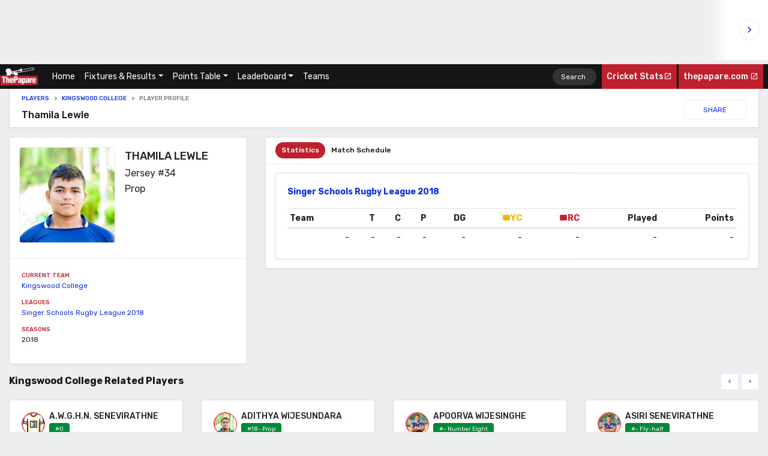

--- FILE ---
content_type: text/html; charset=UTF-8
request_url: https://stats.thepapare.com/rugby/player/thamila-lewle
body_size: 8598
content:
<!doctype html>
<html lang="en">
<head>
    <meta charset="utf-8">
    <meta name="viewport" content="width=device-width, initial-scale=1, shrink-to-fit=no">
    <meta name="description" content="Welcome to ThePapare Rugby Stats Center comprising live sports statistics and records of Schools Rugby, Sri Lanka Rugby and SL Club Rugby.">
    <meta name="keywords" content="live Rugby stats, Rugby stats, live scores, big match scores, school Rugby, sl Rugby, Rugby scores">
    <meta name="author" content="SurfEdge">

    <!-- Site title -->
    <title>Thamila Lewle | ThePapare Stats Center Rugby</title>


       <!-- favicon -->
   <link rel="icon" href="https://stats.thepapare.com/rugby/assets/img/favicon.png?ver=2.0">

  <!-- Font -->
   <link href="https://fonts.googleapis.com/css?family=Rubik:400,500,700" rel="stylesheet">
   <link href="https://cdn.materialdesignicons.com/3.6.95/css/materialdesignicons.min.css" rel="stylesheet">
   

   <!-- Bootstrap core CSS -->
   <link href="https://stats.thepapare.com/rugby/assets/css/vendor/bootstrap/bootstrap.css" rel="stylesheet" crossorigin="anonymous">

   <!-- Animate CSS -->
   <link rel="stylesheet" href="https://cdnjs.cloudflare.com/ajax/libs/animate.css/3.7.0/animate.min.css">

   <!-- Custom styles for this template -->
   <link href="https://stats.thepapare.com/rugby/assets/css/styles.css?v1" rel="stylesheet" crossorigin="anonymous">

   <script async src="//pagead2.googlesyndication.com/pagead/js/adsbygoogle.js"></script>
</head>
<body>
     <!-- <iframe style="margin-bottom: 0px; border: none; width: 1px; min-width: 100%; *width: 100%;" src="http://202.124.184.250/widgets/cric" width="100%" height="90" scrolling="no">Your browser does not support iframes.</iframe>  -->

<iframe style="margin-bottom: 0px; border: none; width: 1px; min-width: 100%; *width: 100%;" 
src="https://stats.thepapare.com/rugby/StatsBar/rugby" width="100%" height="100" scrolling="no">Your browser does not support iframes.</iframe> 


<nav class="navbar navbar-expand-md navbar-dark bg-dark sticky-top">
  <a class="navbar-brand" href="https://stats.thepapare.com/rugby">
    <img src="https://stats.thepapare.com/rugby/assets/img/logo-4x.png?ver=2.0" alt="Logo image of papare.com stats">
  </a>
  <button class="navbar-toggler" type="button" data-toggle="collapse" data-target="#navbarsExampleDefault" aria-controls="navbarsExampleDefault" aria-expanded="false" aria-label="Toggle navigation">
    <span class="navbar-toggler-icon"></span>
  </button>

  <div class="collapse navbar-collapse" id="navbarsExampleDefault">
    <ul class="navbar-nav mr-auto">
      <li class="nav-item active">
      <!-- <a class="nav-link" href="http://stats.thepapare.com/rugby/">Rugby Stats Center<span class="sr-only">(current)</span></a> -->
      <a class="nav-link" href="https://stats.thepapare.com/rugby/">Home <span class="sr-only">(current)</span></a>
      </li>
      <!-- <li class="nav-item">
        <a class="nav-link" href="#">Live</a>
      </li> -->
      
      <li class="nav-item dropdown">
        <a class="nav-link dropdown-toggle" href="https://stats.thepapare.com/rugby/results" id="dropdown01" data-toggle="dropdown" aria-haspopup="true" aria-expanded="false">Fixtures & Results</a>
        <div class="dropdown-menu" aria-labelledby="dropdown01">
          <a class="dropdown-item" href="https://stats.thepapare.com/rugby/fixtures">Fixtures</a>
          <a class="dropdown-item" href="https://stats.thepapare.com/rugby/fixtures/upcoming">Upcoming</a>
          <a class="dropdown-item" href="https://stats.thepapare.com/rugby/results">Results</a>
        </div>
      </li>

      <li class="nav-item dropdown">
        <a class="nav-link dropdown-toggle" href="https://stats.thepapare.com/rugby/points-table-2020" id="dropdown02" data-toggle="dropdown" aria-haspopup="true" aria-expanded="false">Points Table</a>
        <div class="dropdown-menu" aria-labelledby="dropdown02">
          <!-- <a class="dropdown-item" href="https://stats.thepapare.com/rugby/schools-points-table-2020">
          Schools Rugby League 2020</a> -->
          <a class="dropdown-item" href="https://stats.thepapare.com/rugby/points-table-2020">
          Dialog Rugby League 2019/20</a>
          <a class="dropdown-item" href="https://stats.thepapare.com/rugby/points-table-2019">Schools Rugby League 2019</a>
          <a class="dropdown-item" href="https://stats.thepapare.com/rugby/points-table-dialog-rugby-league">
          Dialog Rugby League 2018/19</a>
          <a class="dropdown-item" href="https://stats.thepapare.com/rugby/points-table-2018">
          Schools Rugby League 2018</a>
        </div>
      </li>


      <li class="nav-item dropdown">
        <a class="nav-link dropdown-toggle" href="https://stats.thepapare.com/rugby/leaderboardschoolsrugby-2019" id="dropdown02" data-toggle="dropdown" aria-haspopup="true" aria-expanded="false">Leaderboard</a>
        <div class="dropdown-menu" aria-labelledby="dropdown02">
          <a class="dropdown-item" href="https://stats.thepapare.com/rugby/leaderboard-schools-rugby-2020">
          Schools Rugby League 2020</a>
          <a class="dropdown-item" href="https://stats.thepapare.com/rugby/leaderboard-dialog-2020">
          Dialog Rugby League 2019/20</a>
          <a class="dropdown-item" href="https://stats.thepapare.com/rugby/leaderboardschoolsrugby-2019">Schools Rugby League 2019</a>
          <a class="dropdown-item" href="https://stats.thepapare.com/rugby/leaderboardschoolsrugby-2018">Schools Rugby League 2018</a>
          <a class="dropdown-item" href="https://stats.thepapare.com/rugby/leaderboarddrl201819">
          Dialog Rugby League 2018/19</a>
        </div>
      </li>

      <li class="nav-item">
        <a class="nav-link" href="https://stats.thepapare.com/rugby/teams">Teams</a>
      </li>
      <!-- <li class="nav-item">
        <a class="nav-link" href="https://stats.thepapare.com/rugby/league/bradby-shield-encounter">Bradby Encounter</a>
      </li> -->
      <!-- <li class="nav-item">
        <a class="nav-link" href="https://stats.thepapare.com/rugby/development">Players & Staff</a>
      </li>
      <li class="nav-item">
        <a class="nav-link" href="https://stats.thepapare.com/rugby/development">Leader board</a>
      </li> -->
    </ul>
    <form class="form-inline nav-search my-2 my-lg-0" type="GET" action="https://stats.thepapare.com/rugby/search" >
      <input name="q" class="form-control mr-sm-2 ml-2" type="search" placeholder="Search" aria-label="Search">
    </form>
    <ul class="navbar-nav">
    <li class="nav-item active" style="background-color: #BF202E;">
        <a class="nav-link papare-medium" href="https://stats.thepapare.com/cricket" target="_blank">Cricket Stats<span class="mdi mdi-open-in-new"></span></a>
      </li>&nbsp;
      <li class="nav-item active" style="background-color: #BF202E;">
        <a class="nav-link papare-medium" href="http://www.thepapare.com/" target="_blank">thepapare.com <span class="mdi mdi-open-in-new"></span></a>
      </li>
    </ul>
  </div>
</nav>

    <main role="main" class="container-fluid">
        <!-- match-bar-component -->
        <div class="row">
            <div class="col-md-12">
                <div class="match-bar teams">
                    <div class="card">
                        <div class="card-body">
                        <div class="row">
                                <div class="col-md-12">
                                    <!-- breadcrumb component -->
                                    <nav aria-label="breadcrumb">
                                        <ol class="breadcrumb">
                                            <li class="breadcrumb-item"><a href="#">Players</a></li>
                                            <li class="breadcrumb-item active"><a href="https://stats.thepapare.com/rugby/team/kingswood-college">Kingswood College</a></li>
                                                                                            <li class="breadcrumb-item active" aria-current="page">Player Profile</li>
                                        </ol>
                                    </nav>
                                    <!--//. breadcrumb component -->
                                    <div class="match-bar-team">
                                        <h3 class="papare-medium series">Thamila Lewle</h3>
                                        <!-- view-count component -->
                                        <div class="view-count">
                                            <!-- <span class="mdi mdi-eye"></span>24 -->
                                        </div>
                                        <!--//. view-count component -->
                                        <button type="button" class="btn btn-light ml-auto" data-toggle="modal" data-target="#shareModal" aria-haspopup="true" aria-expanded="false">SHARE</button>
                                    </div>
                                </div>
                            </div>

                            
                        </div>
                    </div>
                </div>
            </div>
        </div>
        <!--//. match-bar-component -->
        <!-- Player profile -->
        <div class="row">
            <!-- base layout 20% -->
            <div class="col-lg-4 col-md-12">
                <div class="player-information">
                    <div class="card">
                        <div class="information pt-3 pb-0 pl-3 pr-3 border-b">
                            <!-- player -->
                            <div class="player">
                                <div class="media">
                                    <img src="https://s3-ap-southeast-1.amazonaws.com/thepapare-stats-rugby-images/players/thamila-lewle.jpg" class="avatar rounded border mr-3" alt="...">
                                    <div class="media-body">
                                        <div class="name">Thamila Lewle</div>
                                        <div class="short-name ">
                                            Jersey #34                                        </div>
                                        <div class="short-name ">
                                            Prop                                        </div>
                                        <!-- <div class="position">captain</div> -->
                                    </div>
                                </div>
                            </div>
                            <!--// player -->
                        </div>
                        <div class="card-body">
                            <div class="detail">
                                <div class="detail-type">Current Team</div>
                                <div class="detail-label">
                                <a href="https://stats.thepapare.com/rugby/team/kingswood-college">Kingswood College</a>                                </div>
                            </div>

                            
                             
                            <div class="detail">
                                <div class="detail-type">Leagues</div>
                                <div class="detail-label">
                                <a href="https://stats.thepapare.com/rugby/league/schools-rugby-league">Singer Schools Rugby League 2018</a>                                </div>
                            </div>
                            
                             
                            <div class="detail">
                                <div class="detail-type">Seasons</div>
                                <div class="detail-label">
                                2018                                </div>
                            </div>
                            
                                                                                                                <!--                             
                            <div class="detail">
                                <div class="detail-type">Bowling Style</div>
                                <div class="detail-label">Right-hand Batsmen</div>
                            </div> -->
                        </div>
                    </div>
                </div>
            </div>
            
            <!-- base layout 80% -->
            <div class="col-lg-8 col-md-12">
                <div class="player-leaderboard">
                    <div class="card">
                        <!-- Players -->
                        <ul class="nav-tab-pill nav nav-pills border-b mt-2 pb-2 pl-3 ">
                            <li class="nav-item">
                                <a class="nav-link active" id="all-tab" data-toggle="tab" href="#all" role="tab" aria-controls="home" aria-selected="true">Statistics</a>
                            </li>
                            <li class="nav-item">
                                <a class="nav-link" id="bigmatch-tab" data-toggle="tab" href="#bigmatch" role="tab" aria-controls="contact" aria-selected="false">Match Schedule</a>
                            </li>
                        </ul>
                        <div class="tab-content" id="myTabContent">
                            <div class="tab-pane fade show active" id="all" role="tabpanel" aria-labelledby="all-tab">
                                <div class="col-md-12">
                                    <div class="spacer half"></div>
                                                                            <!-- Single League Result -->
                                        <div class="card animated fadeInUp"">
                                            <div class="card-body">
                                                <h4><a href="https://stats.thepapare.com/rugby/league/schools-rugby-league">Singer Schools Rugby League 2018</a></h4>
                                                <table class="table table-hover table-sm mb-0">
                                                    <thead>
                                                        <tr>
                                                            <th scope="col" class="">Team</th>
                                                            <th scope="col" class="text-right">T</th>
                                                            <th scope="col" class="text-right">C</th>
                                                            <th scope="col" class="text-right">P</th>
                                                            <th scope="col" class="text-right">DG</th>
                                                            <th scope="col" class="text-right"><span class="mdi mdi-card papare-color-prime-yellow">YC</span></th>
                                                            <th scope="col" class="text-right"><span class="mdi mdi-card papare-color-prime-red">RC</span></th>
                                                            <th scope="col" class="text-right">Played</th>
                                                            <th scope="col" class="text-right">Points</th>
                                                
                                                        </tr>
                                                    </thead>
                                                    <tbody>
                                                
                                                                                                                <td class="text-right">-</td>
                                                            <td class="text-right">-</td>
                                                            <td class="text-right">-</td>
                                                            <td class="text-right">-</td>
                                                            <td class="text-right">-</td>
                                                            <td class="text-right">-</td>
                                                            <td class="text-right">-</td>
                                                            <td class="text-right">-</td>
                                                            <td class="text-right">-</td>
                                                
                                                                                                            </tbody>
                                                </table>
                                            </div>
                                        </div>
                                        <!-- Single League Result END -->
                                                                    </div>


                            </div>

                            <div class="tab-pane fade" id="bigmatch" role="tabpanel" aria-labelledby="bigmatch-tab">
                                <div class="col-md-12">
                                    <div class="spacer half"></div>
                                    <div class="row">   
                                        <div class="col-md-12">
                                            <!-- result -->
                                                                                        
                                        </div>
                                    </div>
                                </div>
                            </div>
                        </div>
                        <!--//. Players -->
                    </div>
                </div>
            </div>
            
        </div>
        <!--//. Player profile -->

        <div class="row">
            <div class="col-md-12">
                <section class="carousel slide" data-ride="carousel" id="postsCarousel">
                    <div class="mb-3">
                        <div class="row">
                            <div class="col-6">
                                <h3 class="mb-0">Kingswood College Related Players</h3>
                            </div>
                            <div class="col-6 text-right lead">
                                <a class="btn btn-light prev btn-sm" href="" title="go back"><i class="mdi mdi-chevron-left"></i></a>
                                <a class="btn btn-light next btn-sm" href="" title="more"><i class="mdi mdi-chevron-right"></i></a>
                            </div>
                        </div>
                    </div>
                    <div class="carousel-inner">
                                            <div class="carousel-item active m-t-0">
                            <div class="row">
                                                            <div class="col-md-6 col-lg-3">
                                    <a href="https://stats.thepapare.com/rugby/player/w-g-h-n-senevirathne" class="card-selector">
                                        <div class="card">
                                            <div class="card-body">
                                                <!-- team-member -->
                                                <div class="team-member small">
                                                    <div class="media">

                                                        <div class="avatar border border-danger sm rounded-circle mr-3">
                                                            <div class="avatar border border-danger sm rounded-circle mr-3" style="background-size: cover;background-image: url('https://stats.thepapare.com/rugby/assets/img/team-member.svg')" >
                                                            </div>
                                                        </div>

                                                        <div class="media-body">
                                                            <div class="name mt-0">A.W.G.H.N. Senevirathne</div>
                                                                                                                            <div class="data">#0</div>
                                                            
                                                        </div>
                                                    </div>
                                                </div>
                                                <!-- team-member -->
                                            </div>
                                        </div>
                                    </a>
                                </div>
                                                            <div class="col-md-6 col-lg-3">
                                    <a href="https://stats.thepapare.com/rugby/player/adithya-wijesundara" class="card-selector">
                                        <div class="card">
                                            <div class="card-body">
                                                <!-- team-member -->
                                                <div class="team-member small">
                                                    <div class="media">

                                                        <div class="avatar border border-danger sm rounded-circle mr-3">
                                                            <div class="avatar border border-danger sm rounded-circle mr-3" style="background-size: cover;background-image: url('https://s3-ap-southeast-1.amazonaws.com/thepapare-stats-rugby-images/players/adithya-wijesundara.jpg')" >
                                                            </div>
                                                        </div>

                                                        <div class="media-body">
                                                            <div class="name mt-0">Adithya Wijesundara</div>
                                                                                                                            <div class="data">#18- Prop</div>
                                                            
                                                        </div>
                                                    </div>
                                                </div>
                                                <!-- team-member -->
                                            </div>
                                        </div>
                                    </a>
                                </div>
                                                            <div class="col-md-6 col-lg-3">
                                    <a href="https://stats.thepapare.com/rugby/player/apoorva-wijesinghe" class="card-selector">
                                        <div class="card">
                                            <div class="card-body">
                                                <!-- team-member -->
                                                <div class="team-member small">
                                                    <div class="media">

                                                        <div class="avatar border border-danger sm rounded-circle mr-3">
                                                            <div class="avatar border border-danger sm rounded-circle mr-3" style="background-size: cover;background-image: url('https://s3-ap-southeast-1.amazonaws.com/thepapare-stats-rugby-images/players/90EXXZTnuLqZSIx6FHKbV4HvuDQnNd2Y2eRvXb53.png')" >
                                                            </div>
                                                        </div>

                                                        <div class="media-body">
                                                            <div class="name mt-0">Apoorva Wijesinghe</div>
                                                                                                                            <div class="data">#- Number Eight</div>
                                                            
                                                        </div>
                                                    </div>
                                                </div>
                                                <!-- team-member -->
                                            </div>
                                        </div>
                                    </a>
                                </div>
                                                            <div class="col-md-6 col-lg-3">
                                    <a href="https://stats.thepapare.com/rugby/player/asiri-senevirathne" class="card-selector">
                                        <div class="card">
                                            <div class="card-body">
                                                <!-- team-member -->
                                                <div class="team-member small">
                                                    <div class="media">

                                                        <div class="avatar border border-danger sm rounded-circle mr-3">
                                                            <div class="avatar border border-danger sm rounded-circle mr-3" style="background-size: cover;background-image: url('https://s3-ap-southeast-1.amazonaws.com/thepapare-stats-rugby-images/players/Gn3VacpvW13FBdxC8YfxKKlW8PSNj8qAinOXSPll.png')" >
                                                            </div>
                                                        </div>

                                                        <div class="media-body">
                                                            <div class="name mt-0">Asiri Senevirathne</div>
                                                                                                                            <div class="data">#- Fly-half</div>
                                                            
                                                        </div>
                                                    </div>
                                                </div>
                                                <!-- team-member -->
                                            </div>
                                        </div>
                                    </a>
                                </div>
                                                        </div>
                        </div>                        

                                            <div class="carousel-item  m-t-0">
                            <div class="row">
                                                            <div class="col-md-6 col-lg-3">
                                    <a href="https://stats.thepapare.com/rugby/player/avishka-poornajith" class="card-selector">
                                        <div class="card">
                                            <div class="card-body">
                                                <!-- team-member -->
                                                <div class="team-member small">
                                                    <div class="media">

                                                        <div class="avatar border border-danger sm rounded-circle mr-3">
                                                            <div class="avatar border border-danger sm rounded-circle mr-3" style="background-size: cover;background-image: url('https://s3-ap-southeast-1.amazonaws.com/thepapare-stats-rugby-images/players/avishka-poornajith.jpg')" >
                                                            </div>
                                                        </div>

                                                        <div class="media-body">
                                                            <div class="name mt-0">Avishka Poornajith</div>
                                                                                                                            <div class="data">#8- Flanker</div>
                                                            
                                                        </div>
                                                    </div>
                                                </div>
                                                <!-- team-member -->
                                            </div>
                                        </div>
                                    </a>
                                </div>
                                                            <div class="col-md-6 col-lg-3">
                                    <a href="https://stats.thepapare.com/rugby/player/channa-gunasekara" class="card-selector">
                                        <div class="card">
                                            <div class="card-body">
                                                <!-- team-member -->
                                                <div class="team-member small">
                                                    <div class="media">

                                                        <div class="avatar border border-danger sm rounded-circle mr-3">
                                                            <div class="avatar border border-danger sm rounded-circle mr-3" style="background-size: cover;background-image: url('https://s3-ap-southeast-1.amazonaws.com/thepapare-stats-rugby-images/players/8biW1objJn3BD8u8mhNCzI9XdjEsNlY6TqygO5bk.png')" >
                                                            </div>
                                                        </div>

                                                        <div class="media-body">
                                                            <div class="name mt-0">Channa Gunasekara</div>
                                                                                                                            <div class="data">#- Flanker</div>
                                                            
                                                        </div>
                                                    </div>
                                                </div>
                                                <!-- team-member -->
                                            </div>
                                        </div>
                                    </a>
                                </div>
                                                            <div class="col-md-6 col-lg-3">
                                    <a href="https://stats.thepapare.com/rugby/player/charith-seram" class="card-selector">
                                        <div class="card">
                                            <div class="card-body">
                                                <!-- team-member -->
                                                <div class="team-member small">
                                                    <div class="media">

                                                        <div class="avatar border border-danger sm rounded-circle mr-3">
                                                            <div class="avatar border border-danger sm rounded-circle mr-3" style="background-size: cover;background-image: url('https://s3-ap-southeast-1.amazonaws.com/thepapare-stats-rugby-images/players/sTblg4xBqSgDqrv5fjgP0oEh2YBnflN7fLJY51rZ.png')" >
                                                            </div>
                                                        </div>

                                                        <div class="media-body">
                                                            <div class="name mt-0">Charith Seram</div>
                                                                                                                            <div class="data">#- Wing</div>
                                                            
                                                        </div>
                                                    </div>
                                                </div>
                                                <!-- team-member -->
                                            </div>
                                        </div>
                                    </a>
                                </div>
                                                            <div class="col-md-6 col-lg-3">
                                    <a href="https://stats.thepapare.com/rugby/player/chathura-sandeepa-soysa" class="card-selector">
                                        <div class="card">
                                            <div class="card-body">
                                                <!-- team-member -->
                                                <div class="team-member small">
                                                    <div class="media">

                                                        <div class="avatar border border-danger sm rounded-circle mr-3">
                                                            <div class="avatar border border-danger sm rounded-circle mr-3" style="background-size: cover;background-image: url('https://s3-ap-southeast-1.amazonaws.com/thepapare-stats-rugby-images/players/chathura-soysa.png')" >
                                                            </div>
                                                        </div>

                                                        <div class="media-body">
                                                            <div class="name mt-0">Chathura Sandeepa Soysa</div>
                                                                                                                            <div class="data">#3- Second-row</div>
                                                            
                                                        </div>
                                                    </div>
                                                </div>
                                                <!-- team-member -->
                                            </div>
                                        </div>
                                    </a>
                                </div>
                                                        </div>
                        </div>                        

                                            <div class="carousel-item  m-t-0">
                            <div class="row">
                                                            <div class="col-md-6 col-lg-3">
                                    <a href="https://stats.thepapare.com/rugby/player/chathura-senevirathna" class="card-selector">
                                        <div class="card">
                                            <div class="card-body">
                                                <!-- team-member -->
                                                <div class="team-member small">
                                                    <div class="media">

                                                        <div class="avatar border border-danger sm rounded-circle mr-3">
                                                            <div class="avatar border border-danger sm rounded-circle mr-3" style="background-size: cover;background-image: url('https://s3-ap-southeast-1.amazonaws.com/thepapare-stats-rugby-images/players/chathura-senevirathna.jpg')" >
                                                            </div>
                                                        </div>

                                                        <div class="media-body">
                                                            <div class="name mt-0">Chathura Senevirathna</div>
                                                                                                                            <div class="data">#27- Fly-half</div>
                                                            
                                                        </div>
                                                    </div>
                                                </div>
                                                <!-- team-member -->
                                            </div>
                                        </div>
                                    </a>
                                </div>
                                                            <div class="col-md-6 col-lg-3">
                                    <a href="https://stats.thepapare.com/rugby/player/chethiya-herath" class="card-selector">
                                        <div class="card">
                                            <div class="card-body">
                                                <!-- team-member -->
                                                <div class="team-member small">
                                                    <div class="media">

                                                        <div class="avatar border border-danger sm rounded-circle mr-3">
                                                            <div class="avatar border border-danger sm rounded-circle mr-3" style="background-size: cover;background-image: url('https://s3-ap-southeast-1.amazonaws.com/thepapare-stats-rugby-images/players/chethiya-herath.jpg')" >
                                                            </div>
                                                        </div>

                                                        <div class="media-body">
                                                            <div class="name mt-0">Chethiya Herath</div>
                                                                                                                            <div class="data">#12- Hooker</div>
                                                            
                                                        </div>
                                                    </div>
                                                </div>
                                                <!-- team-member -->
                                            </div>
                                        </div>
                                    </a>
                                </div>
                                                            <div class="col-md-6 col-lg-3">
                                    <a href="https://stats.thepapare.com/rugby/player/daham-atigodage" class="card-selector">
                                        <div class="card">
                                            <div class="card-body">
                                                <!-- team-member -->
                                                <div class="team-member small">
                                                    <div class="media">

                                                        <div class="avatar border border-danger sm rounded-circle mr-3">
                                                            <div class="avatar border border-danger sm rounded-circle mr-3" style="background-size: cover;background-image: url('https://s3-ap-southeast-1.amazonaws.com/thepapare-stats-rugby-images/players/daham-atigodage.jpg')" >
                                                            </div>
                                                        </div>

                                                        <div class="media-body">
                                                            <div class="name mt-0">Daham Atigodage</div>
                                                                                                                            <div class="data">#36- Wing</div>
                                                            
                                                        </div>
                                                    </div>
                                                </div>
                                                <!-- team-member -->
                                            </div>
                                        </div>
                                    </a>
                                </div>
                                                            <div class="col-md-6 col-lg-3">
                                    <a href="https://stats.thepapare.com/rugby/player/dakshina-athukorala" class="card-selector">
                                        <div class="card">
                                            <div class="card-body">
                                                <!-- team-member -->
                                                <div class="team-member small">
                                                    <div class="media">

                                                        <div class="avatar border border-danger sm rounded-circle mr-3">
                                                            <div class="avatar border border-danger sm rounded-circle mr-3" style="background-size: cover;background-image: url('https://s3-ap-southeast-1.amazonaws.com/thepapare-stats-rugby-images/players/rKxIXu9SpSjh605Tu8AFuQDC8xseSiCRrA0Ipulm.png')" >
                                                            </div>
                                                        </div>

                                                        <div class="media-body">
                                                            <div class="name mt-0">Dakshina Athukorala</div>
                                                                                                                            <div class="data">#- Center</div>
                                                            
                                                        </div>
                                                    </div>
                                                </div>
                                                <!-- team-member -->
                                            </div>
                                        </div>
                                    </a>
                                </div>
                                                        </div>
                        </div>                        

                                            <div class="carousel-item  m-t-0">
                            <div class="row">
                                                            <div class="col-md-6 col-lg-3">
                                    <a href="https://stats.thepapare.com/rugby/player/dananjaya-nuwan" class="card-selector">
                                        <div class="card">
                                            <div class="card-body">
                                                <!-- team-member -->
                                                <div class="team-member small">
                                                    <div class="media">

                                                        <div class="avatar border border-danger sm rounded-circle mr-3">
                                                            <div class="avatar border border-danger sm rounded-circle mr-3" style="background-size: cover;background-image: url('https://s3-ap-southeast-1.amazonaws.com/thepapare-stats-rugby-images/players/dananjaya-nuwan.png')" >
                                                            </div>
                                                        </div>

                                                        <div class="media-body">
                                                            <div class="name mt-0">Dananjaya Nuwan Gunathilake</div>
                                                                                                                            <div class="data">#2- Flanker</div>
                                                            
                                                        </div>
                                                    </div>
                                                </div>
                                                <!-- team-member -->
                                            </div>
                                        </div>
                                    </a>
                                </div>
                                                            <div class="col-md-6 col-lg-3">
                                    <a href="https://stats.thepapare.com/rugby/player/deshan-walgampaya" class="card-selector">
                                        <div class="card">
                                            <div class="card-body">
                                                <!-- team-member -->
                                                <div class="team-member small">
                                                    <div class="media">

                                                        <div class="avatar border border-danger sm rounded-circle mr-3">
                                                            <div class="avatar border border-danger sm rounded-circle mr-3" style="background-size: cover;background-image: url('https://s3-ap-southeast-1.amazonaws.com/thepapare-stats-rugby-images/players/deshan-walgampaya.jpg')" >
                                                            </div>
                                                        </div>

                                                        <div class="media-body">
                                                            <div class="name mt-0">Deshan Walgampaya</div>
                                                                                                                            <div class="data">#35- Center</div>
                                                            
                                                        </div>
                                                    </div>
                                                </div>
                                                <!-- team-member -->
                                            </div>
                                        </div>
                                    </a>
                                </div>
                                                            <div class="col-md-6 col-lg-3">
                                    <a href="https://stats.thepapare.com/rugby/player/dilmin-waththawa" class="card-selector">
                                        <div class="card">
                                            <div class="card-body">
                                                <!-- team-member -->
                                                <div class="team-member small">
                                                    <div class="media">

                                                        <div class="avatar border border-danger sm rounded-circle mr-3">
                                                            <div class="avatar border border-danger sm rounded-circle mr-3" style="background-size: cover;background-image: url('https://s3-ap-southeast-1.amazonaws.com/thepapare-stats-rugby-images/players/dilmin-waththawa.jpg')" >
                                                            </div>
                                                        </div>

                                                        <div class="media-body">
                                                            <div class="name mt-0">Dilmin Waththawa</div>
                                                                                                                            <div class="data">#26- Second-row</div>
                                                            
                                                        </div>
                                                    </div>
                                                </div>
                                                <!-- team-member -->
                                            </div>
                                        </div>
                                    </a>
                                </div>
                                                            <div class="col-md-6 col-lg-3">
                                    <a href="https://stats.thepapare.com/rugby/player/dinal-ekanayake" class="card-selector">
                                        <div class="card">
                                            <div class="card-body">
                                                <!-- team-member -->
                                                <div class="team-member small">
                                                    <div class="media">

                                                        <div class="avatar border border-danger sm rounded-circle mr-3">
                                                            <div class="avatar border border-danger sm rounded-circle mr-3" style="background-size: cover;background-image: url('https://s3-ap-southeast-1.amazonaws.com/thepapare-stats-rugby-images/players/cLqYiav0xeU4Daz4ESgzLBYlarZg1iWZ8j9Nu6CV.png')" >
                                                            </div>
                                                        </div>

                                                        <div class="media-body">
                                                            <div class="name mt-0">Dinal Ekanayake</div>
                                                                                                                            <div class="data">#- Full-back</div>
                                                            
                                                        </div>
                                                    </div>
                                                </div>
                                                <!-- team-member -->
                                            </div>
                                        </div>
                                    </a>
                                </div>
                                                        </div>
                        </div>                        

                                            <div class="carousel-item  m-t-0">
                            <div class="row">
                                                            <div class="col-md-6 col-lg-3">
                                    <a href="https://stats.thepapare.com/rugby/player/faris-ali" class="card-selector">
                                        <div class="card">
                                            <div class="card-body">
                                                <!-- team-member -->
                                                <div class="team-member small">
                                                    <div class="media">

                                                        <div class="avatar border border-danger sm rounded-circle mr-3">
                                                            <div class="avatar border border-danger sm rounded-circle mr-3" style="background-size: cover;background-image: url('https://s3-ap-southeast-1.amazonaws.com/thepapare-stats-rugby-images/players/2AfVmDJCYpAgZFyb4otJgZ1Us6PxqfUwVb9YgqR0.png')" >
                                                            </div>
                                                        </div>

                                                        <div class="media-body">
                                                            <div class="name mt-0">Faris Ali</div>
                                                                                                                            <div class="data">#24- Flyhalf/Scrum Half</div>
                                                            
                                                        </div>
                                                    </div>
                                                </div>
                                                <!-- team-member -->
                                            </div>
                                        </div>
                                    </a>
                                </div>
                                                            <div class="col-md-6 col-lg-3">
                                    <a href="https://stats.thepapare.com/rugby/player/gayan-chamod" class="card-selector">
                                        <div class="card">
                                            <div class="card-body">
                                                <!-- team-member -->
                                                <div class="team-member small">
                                                    <div class="media">

                                                        <div class="avatar border border-danger sm rounded-circle mr-3">
                                                            <div class="avatar border border-danger sm rounded-circle mr-3" style="background-size: cover;background-image: url('https://s3-ap-southeast-1.amazonaws.com/thepapare-stats-rugby-images/players/wDSPRjq4KMCgFmiq7DLydODpzobjWhBea0vCVIan.png')" >
                                                            </div>
                                                        </div>

                                                        <div class="media-body">
                                                            <div class="name mt-0">Gayan Chamod</div>
                                                                                                                            <div class="data">#- Flanker</div>
                                                            
                                                        </div>
                                                    </div>
                                                </div>
                                                <!-- team-member -->
                                            </div>
                                        </div>
                                    </a>
                                </div>
                                                            <div class="col-md-6 col-lg-3">
                                    <a href="https://stats.thepapare.com/rugby/player/harshan-nadeeka" class="card-selector">
                                        <div class="card">
                                            <div class="card-body">
                                                <!-- team-member -->
                                                <div class="team-member small">
                                                    <div class="media">

                                                        <div class="avatar border border-danger sm rounded-circle mr-3">
                                                            <div class="avatar border border-danger sm rounded-circle mr-3" style="background-size: cover;background-image: url('https://s3-ap-southeast-1.amazonaws.com/thepapare-stats-rugby-images/players/harshan-nadeeka.jpg')" >
                                                            </div>
                                                        </div>

                                                        <div class="media-body">
                                                            <div class="name mt-0">Harshan Nadeeka Senavirathne</div>
                                                                                                                            <div class="data">#25- Hooker</div>
                                                            
                                                        </div>
                                                    </div>
                                                </div>
                                                <!-- team-member -->
                                            </div>
                                        </div>
                                    </a>
                                </div>
                                                            <div class="col-md-6 col-lg-3">
                                    <a href="https://stats.thepapare.com/rugby/player/hashan-sandeepa" class="card-selector">
                                        <div class="card">
                                            <div class="card-body">
                                                <!-- team-member -->
                                                <div class="team-member small">
                                                    <div class="media">

                                                        <div class="avatar border border-danger sm rounded-circle mr-3">
                                                            <div class="avatar border border-danger sm rounded-circle mr-3" style="background-size: cover;background-image: url('https://s3-ap-southeast-1.amazonaws.com/thepapare-stats-rugby-images/players/bhUQ670MOzmjcEUOW9rlVX2ezFV9O7yST5FuYQ3I.png')" >
                                                            </div>
                                                        </div>

                                                        <div class="media-body">
                                                            <div class="name mt-0">Hashan Sandeepa</div>
                                                                                                                            <div class="data">#- Wing</div>
                                                            
                                                        </div>
                                                    </div>
                                                </div>
                                                <!-- team-member -->
                                            </div>
                                        </div>
                                    </a>
                                </div>
                                                        </div>
                        </div>                        

                                            <div class="carousel-item  m-t-0">
                            <div class="row">
                                                            <div class="col-md-6 col-lg-3">
                                    <a href="https://stats.thepapare.com/rugby/player/hirantha-manamendra" class="card-selector">
                                        <div class="card">
                                            <div class="card-body">
                                                <!-- team-member -->
                                                <div class="team-member small">
                                                    <div class="media">

                                                        <div class="avatar border border-danger sm rounded-circle mr-3">
                                                            <div class="avatar border border-danger sm rounded-circle mr-3" style="background-size: cover;background-image: url('https://s3-ap-southeast-1.amazonaws.com/thepapare-stats-rugby-images/players/OTiD204poRxWlxtNMWDVEnv3rppirwX3Z3sKNiea.png')" >
                                                            </div>
                                                        </div>

                                                        <div class="media-body">
                                                            <div class="name mt-0">Hirantha Manamendra</div>
                                                                                                                            <div class="data">#10- Hooker / Flanker</div>
                                                            
                                                        </div>
                                                    </div>
                                                </div>
                                                <!-- team-member -->
                                            </div>
                                        </div>
                                    </a>
                                </div>
                                                            <div class="col-md-6 col-lg-3">
                                    <a href="https://stats.thepapare.com/rugby/player/hirusha-nethmina" class="card-selector">
                                        <div class="card">
                                            <div class="card-body">
                                                <!-- team-member -->
                                                <div class="team-member small">
                                                    <div class="media">

                                                        <div class="avatar border border-danger sm rounded-circle mr-3">
                                                            <div class="avatar border border-danger sm rounded-circle mr-3" style="background-size: cover;background-image: url('https://s3-ap-southeast-1.amazonaws.com/thepapare-stats-rugby-images/players/hirusha-nethmina.png')" >
                                                            </div>
                                                        </div>

                                                        <div class="media-body">
                                                            <div class="name mt-0">Hirusha Nethmina Sampath</div>
                                                                                                                            <div class="data">#11- Scrum-half</div>
                                                            
                                                        </div>
                                                    </div>
                                                </div>
                                                <!-- team-member -->
                                            </div>
                                        </div>
                                    </a>
                                </div>
                                                            <div class="col-md-6 col-lg-3">
                                    <a href="https://stats.thepapare.com/rugby/player/ilham-jaleel" class="card-selector">
                                        <div class="card">
                                            <div class="card-body">
                                                <!-- team-member -->
                                                <div class="team-member small">
                                                    <div class="media">

                                                        <div class="avatar border border-danger sm rounded-circle mr-3">
                                                            <div class="avatar border border-danger sm rounded-circle mr-3" style="background-size: cover;background-image: url('https://s3-ap-southeast-1.amazonaws.com/thepapare-stats-rugby-images/players/ilham-jaleel.jpg')" >
                                                            </div>
                                                        </div>

                                                        <div class="media-body">
                                                            <div class="name mt-0">Ilham Jaleel</div>
                                                                                                                            <div class="data">#9- Second-row</div>
                                                            
                                                        </div>
                                                    </div>
                                                </div>
                                                <!-- team-member -->
                                            </div>
                                        </div>
                                    </a>
                                </div>
                                                            <div class="col-md-6 col-lg-3">
                                    <a href="https://stats.thepapare.com/rugby/player/inoon-insham" class="card-selector">
                                        <div class="card">
                                            <div class="card-body">
                                                <!-- team-member -->
                                                <div class="team-member small">
                                                    <div class="media">

                                                        <div class="avatar border border-danger sm rounded-circle mr-3">
                                                            <div class="avatar border border-danger sm rounded-circle mr-3" style="background-size: cover;background-image: url('https://s3-ap-southeast-1.amazonaws.com/thepapare-stats-rugby-images/players/inoon-insham.png')" >
                                                            </div>
                                                        </div>

                                                        <div class="media-body">
                                                            <div class="name mt-0">Inoon Insham</div>
                                                                                                                            <div class="data">#- Wing</div>
                                                            
                                                        </div>
                                                    </div>
                                                </div>
                                                <!-- team-member -->
                                            </div>
                                        </div>
                                    </a>
                                </div>
                                                        </div>
                        </div>                        

                                            <div class="carousel-item  m-t-0">
                            <div class="row">
                                                            <div class="col-md-6 col-lg-3">
                                    <a href="https://stats.thepapare.com/rugby/player/ishan-preena" class="card-selector">
                                        <div class="card">
                                            <div class="card-body">
                                                <!-- team-member -->
                                                <div class="team-member small">
                                                    <div class="media">

                                                        <div class="avatar border border-danger sm rounded-circle mr-3">
                                                            <div class="avatar border border-danger sm rounded-circle mr-3" style="background-size: cover;background-image: url('https://s3-ap-southeast-1.amazonaws.com/thepapare-stats-rugby-images/players/uu1MfUdIlHVxgS1NsMNWsbyaHTLK8V3zHiJFyEV3.png')" >
                                                            </div>
                                                        </div>

                                                        <div class="media-body">
                                                            <div class="name mt-0">Ishan Preena</div>
                                                                                                                            <div class="data">#- Second Row</div>
                                                            
                                                        </div>
                                                    </div>
                                                </div>
                                                <!-- team-member -->
                                            </div>
                                        </div>
                                    </a>
                                </div>
                                                            <div class="col-md-6 col-lg-3">
                                    <a href="https://stats.thepapare.com/rugby/player/ishara-cooray" class="card-selector">
                                        <div class="card">
                                            <div class="card-body">
                                                <!-- team-member -->
                                                <div class="team-member small">
                                                    <div class="media">

                                                        <div class="avatar border border-danger sm rounded-circle mr-3">
                                                            <div class="avatar border border-danger sm rounded-circle mr-3" style="background-size: cover;background-image: url('https://s3-ap-southeast-1.amazonaws.com/thepapare-stats-rugby-images/players/6hC1Et0hnE4isjq6vsAUmxqz05hmZ4qWDMhUTrnD.png')" >
                                                            </div>
                                                        </div>

                                                        <div class="media-body">
                                                            <div class="name mt-0">Ishara Cooray</div>
                                                                                                                            <div class="data">#- Center</div>
                                                            
                                                        </div>
                                                    </div>
                                                </div>
                                                <!-- team-member -->
                                            </div>
                                        </div>
                                    </a>
                                </div>
                                                            <div class="col-md-6 col-lg-3">
                                    <a href="https://stats.thepapare.com/rugby/player/janitha-rajanayake" class="card-selector">
                                        <div class="card">
                                            <div class="card-body">
                                                <!-- team-member -->
                                                <div class="team-member small">
                                                    <div class="media">

                                                        <div class="avatar border border-danger sm rounded-circle mr-3">
                                                            <div class="avatar border border-danger sm rounded-circle mr-3" style="background-size: cover;background-image: url('https://s3-ap-southeast-1.amazonaws.com/thepapare-stats-rugby-images/players/janitha-rajanayake.jpg')" >
                                                            </div>
                                                        </div>

                                                        <div class="media-body">
                                                            <div class="name mt-0">Janitha Rajanayake</div>
                                                                                                                            <div class="data">#5- Flanker</div>
                                                            
                                                        </div>
                                                    </div>
                                                </div>
                                                <!-- team-member -->
                                            </div>
                                        </div>
                                    </a>
                                </div>
                                                            <div class="col-md-6 col-lg-3">
                                    <a href="https://stats.thepapare.com/rugby/player/kalana-chamuditha" class="card-selector">
                                        <div class="card">
                                            <div class="card-body">
                                                <!-- team-member -->
                                                <div class="team-member small">
                                                    <div class="media">

                                                        <div class="avatar border border-danger sm rounded-circle mr-3">
                                                            <div class="avatar border border-danger sm rounded-circle mr-3" style="background-size: cover;background-image: url('https://s3-ap-southeast-1.amazonaws.com/thepapare-stats-rugby-images/players/WMdvfSv6zKG0mv8QDBCGo92HLej2kRaChfir5ZUn.png')" >
                                                            </div>
                                                        </div>

                                                        <div class="media-body">
                                                            <div class="name mt-0">Kalana Chamuditha</div>
                                                                                                                            <div class="data">#- Fly-half</div>
                                                            
                                                        </div>
                                                    </div>
                                                </div>
                                                <!-- team-member -->
                                            </div>
                                        </div>
                                    </a>
                                </div>
                                                        </div>
                        </div>                        

                                            <div class="carousel-item  m-t-0">
                            <div class="row">
                                                            <div class="col-md-6 col-lg-3">
                                    <a href="https://stats.thepapare.com/rugby/player/mohamed-naashif" class="card-selector">
                                        <div class="card">
                                            <div class="card-body">
                                                <!-- team-member -->
                                                <div class="team-member small">
                                                    <div class="media">

                                                        <div class="avatar border border-danger sm rounded-circle mr-3">
                                                            <div class="avatar border border-danger sm rounded-circle mr-3" style="background-size: cover;background-image: url('https://s3-ap-southeast-1.amazonaws.com/thepapare-stats-rugby-images/players/mohamed-naashif.jpg')" >
                                                            </div>
                                                        </div>

                                                        <div class="media-body">
                                                            <div class="name mt-0">Mohamed Naashif</div>
                                                                                                                            <div class="data">#38- Wing</div>
                                                            
                                                        </div>
                                                    </div>
                                                </div>
                                                <!-- team-member -->
                                            </div>
                                        </div>
                                    </a>
                                </div>
                                                            <div class="col-md-6 col-lg-3">
                                    <a href="https://stats.thepapare.com/rugby/player/mohomed-shazan-rahuman" class="card-selector">
                                        <div class="card">
                                            <div class="card-body">
                                                <!-- team-member -->
                                                <div class="team-member small">
                                                    <div class="media">

                                                        <div class="avatar border border-danger sm rounded-circle mr-3">
                                                            <div class="avatar border border-danger sm rounded-circle mr-3" style="background-size: cover;background-image: url('https://s3-ap-southeast-1.amazonaws.com/thepapare-stats-rugby-images/players/zTRxi30EtT4uFY4xmD9XClepcw0KbBu18ipofYD0.png')" >
                                                            </div>
                                                        </div>

                                                        <div class="media-body">
                                                            <div class="name mt-0">Mohomed Shazan Rahuman</div>
                                                                                                                            <div class="data">#- Center</div>
                                                            
                                                        </div>
                                                    </div>
                                                </div>
                                                <!-- team-member -->
                                            </div>
                                        </div>
                                    </a>
                                </div>
                                                            <div class="col-md-6 col-lg-3">
                                    <a href="https://stats.thepapare.com/rugby/player/mohommed-hilmi" class="card-selector">
                                        <div class="card">
                                            <div class="card-body">
                                                <!-- team-member -->
                                                <div class="team-member small">
                                                    <div class="media">

                                                        <div class="avatar border border-danger sm rounded-circle mr-3">
                                                            <div class="avatar border border-danger sm rounded-circle mr-3" style="background-size: cover;background-image: url('https://s3-ap-southeast-1.amazonaws.com/thepapare-stats-rugby-images/players/mohommed-hilmi.jpg')" >
                                                            </div>
                                                        </div>

                                                        <div class="media-body">
                                                            <div class="name mt-0">Mohommed Hilmi</div>
                                                                                                                            <div class="data">#31- Prop</div>
                                                            
                                                        </div>
                                                    </div>
                                                </div>
                                                <!-- team-member -->
                                            </div>
                                        </div>
                                    </a>
                                </div>
                                                            <div class="col-md-6 col-lg-3">
                                    <a href="https://stats.thepapare.com/rugby/player/nipun-dilshan-2" class="card-selector">
                                        <div class="card">
                                            <div class="card-body">
                                                <!-- team-member -->
                                                <div class="team-member small">
                                                    <div class="media">

                                                        <div class="avatar border border-danger sm rounded-circle mr-3">
                                                            <div class="avatar border border-danger sm rounded-circle mr-3" style="background-size: cover;background-image: url('https://s3-ap-southeast-1.amazonaws.com/thepapare-stats-rugby-images/players/nipun-dilshan-2.png')" >
                                                            </div>
                                                        </div>

                                                        <div class="media-body">
                                                            <div class="name mt-0">Nipun Dilshan Bandara</div>
                                                                                                                            <div class="data">#17- Flanker</div>
                                                            
                                                        </div>
                                                    </div>
                                                </div>
                                                <!-- team-member -->
                                            </div>
                                        </div>
                                    </a>
                                </div>
                                                        </div>
                        </div>                        

                                            <div class="carousel-item  m-t-0">
                            <div class="row">
                                                            <div class="col-md-6 col-lg-3">
                                    <a href="https://stats.thepapare.com/rugby/player/pasindu-senevirathne" class="card-selector">
                                        <div class="card">
                                            <div class="card-body">
                                                <!-- team-member -->
                                                <div class="team-member small">
                                                    <div class="media">

                                                        <div class="avatar border border-danger sm rounded-circle mr-3">
                                                            <div class="avatar border border-danger sm rounded-circle mr-3" style="background-size: cover;background-image: url('https://s3-ap-southeast-1.amazonaws.com/thepapare-stats-rugby-images/players/QUm3YAjBAgMbIC2Seew8AC93MKto18sTTaAA98vj.png')" >
                                                            </div>
                                                        </div>

                                                        <div class="media-body">
                                                            <div class="name mt-0">Pasindu Senevirathne</div>
                                                                                                                            <div class="data">#- Flanker</div>
                                                            
                                                        </div>
                                                    </div>
                                                </div>
                                                <!-- team-member -->
                                            </div>
                                        </div>
                                    </a>
                                </div>
                                                            <div class="col-md-6 col-lg-3">
                                    <a href="https://stats.thepapare.com/rugby/player/reeza-raffaideen" class="card-selector">
                                        <div class="card">
                                            <div class="card-body">
                                                <!-- team-member -->
                                                <div class="team-member small">
                                                    <div class="media">

                                                        <div class="avatar border border-danger sm rounded-circle mr-3">
                                                            <div class="avatar border border-danger sm rounded-circle mr-3" style="background-size: cover;background-image: url('https://s3-ap-southeast-1.amazonaws.com/thepapare-stats-rugby-images/players/reeza-raffaideen.jpg')" >
                                                            </div>
                                                        </div>

                                                        <div class="media-body">
                                                            <div class="name mt-0">Reeza Raffaideen</div>
                                                                                                                            <div class="data">#5- Fullback / Wing</div>
                                                            
                                                        </div>
                                                    </div>
                                                </div>
                                                <!-- team-member -->
                                            </div>
                                        </div>
                                    </a>
                                </div>
                                                            <div class="col-md-6 col-lg-3">
                                    <a href="https://stats.thepapare.com/rugby/player/r-b-ekanayake" class="card-selector">
                                        <div class="card">
                                            <div class="card-body">
                                                <!-- team-member -->
                                                <div class="team-member small">
                                                    <div class="media">

                                                        <div class="avatar border border-danger sm rounded-circle mr-3">
                                                            <div class="avatar border border-danger sm rounded-circle mr-3" style="background-size: cover;background-image: url('https://stats.thepapare.com/rugby/assets/img/team-member.svg')" >
                                                            </div>
                                                        </div>

                                                        <div class="media-body">
                                                            <div class="name mt-0">Ruchira Ekanayake</div>
                                                                                                                            <div class="data">#0- Wing</div>
                                                            
                                                        </div>
                                                    </div>
                                                </div>
                                                <!-- team-member -->
                                            </div>
                                        </div>
                                    </a>
                                </div>
                                                            <div class="col-md-6 col-lg-3">
                                    <a href="https://stats.thepapare.com/rugby/player/sachintha-abeyrathne" class="card-selector">
                                        <div class="card">
                                            <div class="card-body">
                                                <!-- team-member -->
                                                <div class="team-member small">
                                                    <div class="media">

                                                        <div class="avatar border border-danger sm rounded-circle mr-3">
                                                            <div class="avatar border border-danger sm rounded-circle mr-3" style="background-size: cover;background-image: url('https://stats.thepapare.com/rugby/assets/img/team-member.svg')" >
                                                            </div>
                                                        </div>

                                                        <div class="media-body">
                                                            <div class="name mt-0">Sachintha Abeyrathne</div>
                                                                                                                            <div class="data">#0- Full-back</div>
                                                            
                                                        </div>
                                                    </div>
                                                </div>
                                                <!-- team-member -->
                                            </div>
                                        </div>
                                    </a>
                                </div>
                                                        </div>
                        </div>                        

                                            <div class="carousel-item  m-t-0">
                            <div class="row">
                                                            <div class="col-md-6 col-lg-3">
                                    <a href="https://stats.thepapare.com/rugby/player/sachintha-senevirathne" class="card-selector">
                                        <div class="card">
                                            <div class="card-body">
                                                <!-- team-member -->
                                                <div class="team-member small">
                                                    <div class="media">

                                                        <div class="avatar border border-danger sm rounded-circle mr-3">
                                                            <div class="avatar border border-danger sm rounded-circle mr-3" style="background-size: cover;background-image: url('https://s3-ap-southeast-1.amazonaws.com/thepapare-stats-rugby-images/players/sachintha-senevirathne.jpg')" >
                                                            </div>
                                                        </div>

                                                        <div class="media-body">
                                                            <div class="name mt-0">Sachintha Senevirathne</div>
                                                                                                                            <div class="data">#3- Wing</div>
                                                            
                                                        </div>
                                                    </div>
                                                </div>
                                                <!-- team-member -->
                                            </div>
                                        </div>
                                    </a>
                                </div>
                                                            <div class="col-md-6 col-lg-3">
                                    <a href="https://stats.thepapare.com/rugby/player/shaminda-wijewardana" class="card-selector">
                                        <div class="card">
                                            <div class="card-body">
                                                <!-- team-member -->
                                                <div class="team-member small">
                                                    <div class="media">

                                                        <div class="avatar border border-danger sm rounded-circle mr-3">
                                                            <div class="avatar border border-danger sm rounded-circle mr-3" style="background-size: cover;background-image: url('https://s3-ap-southeast-1.amazonaws.com/thepapare-stats-rugby-images/players/shaminda-wijewardana.jpg')" >
                                                            </div>
                                                        </div>

                                                        <div class="media-body">
                                                            <div class="name mt-0">Shaminda Wijewardana</div>
                                                                                                                            <div class="data">#33- Second-row</div>
                                                            
                                                        </div>
                                                    </div>
                                                </div>
                                                <!-- team-member -->
                                            </div>
                                        </div>
                                    </a>
                                </div>
                                                            <div class="col-md-6 col-lg-3">
                                    <a href="https://stats.thepapare.com/rugby/player/shan-viraj" class="card-selector">
                                        <div class="card">
                                            <div class="card-body">
                                                <!-- team-member -->
                                                <div class="team-member small">
                                                    <div class="media">

                                                        <div class="avatar border border-danger sm rounded-circle mr-3">
                                                            <div class="avatar border border-danger sm rounded-circle mr-3" style="background-size: cover;background-image: url('https://s3-ap-southeast-1.amazonaws.com/thepapare-stats-rugby-images/players/shan-viraj.jpg')" >
                                                            </div>
                                                        </div>

                                                        <div class="media-body">
                                                            <div class="name mt-0">Shan Viraj Ranathunga</div>
                                                                                                                            <div class="data">#23- Hooker</div>
                                                            
                                                        </div>
                                                    </div>
                                                </div>
                                                <!-- team-member -->
                                            </div>
                                        </div>
                                    </a>
                                </div>
                                                            <div class="col-md-6 col-lg-3">
                                    <a href="https://stats.thepapare.com/rugby/player/shanuka-gedaragoda" class="card-selector">
                                        <div class="card">
                                            <div class="card-body">
                                                <!-- team-member -->
                                                <div class="team-member small">
                                                    <div class="media">

                                                        <div class="avatar border border-danger sm rounded-circle mr-3">
                                                            <div class="avatar border border-danger sm rounded-circle mr-3" style="background-size: cover;background-image: url('https://s3-ap-southeast-1.amazonaws.com/thepapare-stats-rugby-images/players/shanuka-gedaragoda.jpg')" >
                                                            </div>
                                                        </div>

                                                        <div class="media-body">
                                                            <div class="name mt-0">Shanuka Gedaragoda</div>
                                                                                                                            <div class="data">#4- Number Eight</div>
                                                            
                                                        </div>
                                                    </div>
                                                </div>
                                                <!-- team-member -->
                                            </div>
                                        </div>
                                    </a>
                                </div>
                                                        </div>
                        </div>                        

                                            <div class="carousel-item  m-t-0">
                            <div class="row">
                                                            <div class="col-md-6 col-lg-3">
                                    <a href="https://stats.thepapare.com/rugby/player/thamila-lewle" class="card-selector">
                                        <div class="card">
                                            <div class="card-body">
                                                <!-- team-member -->
                                                <div class="team-member small">
                                                    <div class="media">

                                                        <div class="avatar border border-danger sm rounded-circle mr-3">
                                                            <div class="avatar border border-danger sm rounded-circle mr-3" style="background-size: cover;background-image: url('https://s3-ap-southeast-1.amazonaws.com/thepapare-stats-rugby-images/players/thamila-lewle.jpg')" >
                                                            </div>
                                                        </div>

                                                        <div class="media-body">
                                                            <div class="name mt-0">Thamila Lewle</div>
                                                                                                                            <div class="data">#34- Prop</div>
                                                            
                                                        </div>
                                                    </div>
                                                </div>
                                                <!-- team-member -->
                                            </div>
                                        </div>
                                    </a>
                                </div>
                                                            <div class="col-md-6 col-lg-3">
                                    <a href="https://stats.thepapare.com/rugby/player/tharindu-waligampala" class="card-selector">
                                        <div class="card">
                                            <div class="card-body">
                                                <!-- team-member -->
                                                <div class="team-member small">
                                                    <div class="media">

                                                        <div class="avatar border border-danger sm rounded-circle mr-3">
                                                            <div class="avatar border border-danger sm rounded-circle mr-3" style="background-size: cover;background-image: url('https://s3-ap-southeast-1.amazonaws.com/thepapare-stats-rugby-images/players/tharindu-waligampala.jpg')" >
                                                            </div>
                                                        </div>

                                                        <div class="media-body">
                                                            <div class="name mt-0">Tharindu  Waligampala (C)</div>
                                                                                                                            <div class="data">#1- Center</div>
                                                            
                                                        </div>
                                                    </div>
                                                </div>
                                                <!-- team-member -->
                                            </div>
                                        </div>
                                    </a>
                                </div>
                                                            <div class="col-md-6 col-lg-3">
                                    <a href="https://stats.thepapare.com/rugby/player/thumula-dilshan-weligampola" class="card-selector">
                                        <div class="card">
                                            <div class="card-body">
                                                <!-- team-member -->
                                                <div class="team-member small">
                                                    <div class="media">

                                                        <div class="avatar border border-danger sm rounded-circle mr-3">
                                                            <div class="avatar border border-danger sm rounded-circle mr-3" style="background-size: cover;background-image: url('https://s3-ap-southeast-1.amazonaws.com/thepapare-stats-rugby-images/players/ZV47aexkgLIguxgoIci11vY6N0yFaEjqcCQHk8bo.png')" >
                                                            </div>
                                                        </div>

                                                        <div class="media-body">
                                                            <div class="name mt-0">Thumula Dilshan Weligampola</div>
                                                                                                                            <div class="data">#- Wing</div>
                                                            
                                                        </div>
                                                    </div>
                                                </div>
                                                <!-- team-member -->
                                            </div>
                                        </div>
                                    </a>
                                </div>
                                                            <div class="col-md-6 col-lg-3">
                                    <a href="https://stats.thepapare.com/rugby/player/thuwan-dilshan" class="card-selector">
                                        <div class="card">
                                            <div class="card-body">
                                                <!-- team-member -->
                                                <div class="team-member small">
                                                    <div class="media">

                                                        <div class="avatar border border-danger sm rounded-circle mr-3">
                                                            <div class="avatar border border-danger sm rounded-circle mr-3" style="background-size: cover;background-image: url('https://s3-ap-southeast-1.amazonaws.com/thepapare-stats-rugby-images/players/thuwan-dilshan.png')" >
                                                            </div>
                                                        </div>

                                                        <div class="media-body">
                                                            <div class="name mt-0">Thuwan Dilshan Farid</div>
                                                                                                                            <div class="data">#4- Number Eight</div>
                                                            
                                                        </div>
                                                    </div>
                                                </div>
                                                <!-- team-member -->
                                            </div>
                                        </div>
                                    </a>
                                </div>
                                                        </div>
                        </div>                        

                                            <div class="carousel-item  m-t-0">
                            <div class="row">
                                                            <div class="col-md-6 col-lg-3">
                                    <a href="https://stats.thepapare.com/rugby/player/u-wickremasinghe" class="card-selector">
                                        <div class="card">
                                            <div class="card-body">
                                                <!-- team-member -->
                                                <div class="team-member small">
                                                    <div class="media">

                                                        <div class="avatar border border-danger sm rounded-circle mr-3">
                                                            <div class="avatar border border-danger sm rounded-circle mr-3" style="background-size: cover;background-image: url('https://stats.thepapare.com/rugby/assets/img/team-member.svg')" >
                                                            </div>
                                                        </div>

                                                        <div class="media-body">
                                                            <div class="name mt-0">U Wickremasinghe</div>
                                                                                                                            <div class="data">#0- Lock</div>
                                                            
                                                        </div>
                                                    </div>
                                                </div>
                                                <!-- team-member -->
                                            </div>
                                        </div>
                                    </a>
                                </div>
                                                        </div>
                        </div>                        

                                        </div>
                </section>
            </div>
        </div>

    </main>
    <!-- /.container -->
        <!-- footer -->
    <footer>
        <div class="footer-bar">
            <div class="container-fluid">
                <div class="col-md-12">
                    <div class="row">
                        <div class="col-md-4">
                            <img src="https://stats.thepapare.com/rugby/assets/img/logo-footer.png?ver=2.0" class="img-fluid mb-3" alt="" width="250">
                            <div class="footer-text-wrap">
                                ThePapare.com is a comprehensive and interactive hub for news on Sri Lankan national, club and school sports.
                                <br>
                                <br> 
                                    Speak to the editor: <a href="/cdn-cgi/l/email-protection#e580818c918a97a5918d80958495849780cb868a88" style="color:#dd3333"><span class="__cf_email__" data-cfemail="b6d3d2dfc2d9c4f6c2ded3c6d7c6d7c4d398d5d9db">[email&#160;protected]</span></a>
                                <div class="footer-email-wrap">
                                    Contact us: <a href="/cdn-cgi/l/email-protection#a5cccbc3cae5d1cdc0d5c4d5c4d7c08bc6cac8" style="color:#dd3333"><span class="__cf_email__" data-cfemail="244d4a424b64504c415445544556410a474b49">[email&#160;protected]</span></a>
                                </div>
                            </div>
                        </div>
                        <div class="col-md-4 mt-5 mt-md-0">
                            <h4>ThePapare SMS update Service</h4>
                            <p>Get match updates, breaking news, features and many more delivered to your fingertips as it happens- ThePapare SMS updates. A free service dedicated to our Cricket, Football & Basketball fans.</p>
                            <p>Get registered Now! <a href="" style="color:#dd3333"><i>Click Here</i></a></p>
                        </div>
                        <div class="col-md-4">
                         <!-- Cricket Stats - Responsive 2 -->
                         <ins class="adsbygoogle"
                                style="display:block"
                                data-ad-client="ca-pub-1082242307927289"
                                data-ad-slot="3006583665"
                                data-ad-format="auto"
                                data-full-width-responsive="true"></ins>
                            <script data-cfasync="false" src="/cdn-cgi/scripts/5c5dd728/cloudflare-static/email-decode.min.js"></script><script>
                            (adsbygoogle = window.adsbygoogle || []).push({});
                            </script>
                        </div>
                    </div>
                </div>
            </div>
        </div>
        <div class="copyrights-bar">
            <div class="container-fluid">
                <div class="col-md-12">
                    <div class="row">
                        <div class="col-sm-12 col-md-6">
                            <div> © Copyright 2026  - ThePapare.com Powered by Dialog</div>
                        </div>
                        <div class="col-sm-12 col-md-6">
                        <div class="text-left text-md-right mt-3 mt-md-0"> 
                            <ul>
                                <li><a href="">About</a></li>
                                <li><a href="">Contact</a></li>
                                <li><a href="">Services</a></li>
                                <li><a href="">Careers</a></li>
                                <li><a href="">Terms & Conditions</a></li>
                            </ul>
                        </div>
                        </div>
                    </div>
                </div>
            </div>
        </div>
    </footer>
    <!--/. footer -->

    <script src="https://stats.thepapare.com/rugby/assets/js/jquery-3.3.1.slim.min.js"></script>
<script src="https://stats.thepapare.com/rugby/assets/js/bootstrap.bundle.min.js"></script>

    <script type="text/javascript">
        $(document).ready(function () {
            var url = window.location;
            console.log(url)
            $('ul.navbar-nav a').parent().removeClass('active');

            $('ul.navbar-nav  a[href="'+ url +'"]').parent().addClass('active');
            $('ul.navbar-nav  a').filter(function() {
               return this.href == url;
           }).parent().addClass('active');
        });
    </script>

<!-- Global site tag (gtag.js) - Google Analytics -->
<script async src="https://www.googletagmanager.com/gtag/js?id=UA-7346606-8"></script>
<script>
  window.dataLayer = window.dataLayer || [];
  function gtag(){dataLayer.push(arguments);}
  gtag('js', new Date());

  gtag('config', 'UA-7346606-8');
</script>

<!-- Hotjar Tracking Code for http://stats.thepapare.com/rugby_new/ -->
    <script>
    (function(h,o,t,j,a,r){
        h.hj=h.hj||function(){(h.hj.q=h.hj.q||[]).push(arguments)};
        h._hjSettings={hjid:1364733,hjsv:6};
        a=o.getElementsByTagName('head')[0];
        r=o.createElement('script');r.async=1;
        r.src=t+h._hjSettings.hjid+j+h._hjSettings.hjsv;
        a.appendChild(r);
    })(window,document,'https://static.hotjar.com/c/hotjar-','.js?sv=');
</script>
    <!-- modal window -->
    <!-- Modal -->
    <div class="modal fade" id="shareModal" tabindex="-1" role="dialog" aria-labelledby="shareModalLabel" aria-hidden="true">
        <div class="modal-dialog" role="document">
            <div class="modal-content">
                <div class="modal-header">
                    <h4 class="modal-title" id="exampleModalLabel">Share</h4>
                    <button type="button" class="close" data-dismiss="modal" aria-label="Close">
                    <img src="https://stats.thepapare.com/rugby/assets/img/close.png">
                    </button>
                </div>
                <div class="modal-body">
                    <input id="foo" style="display: none;" value="https://stats.thepapare.com/rugby/player/thamila-lewle" >
                    <p class="text-left">Share this player with your friends</p>
                    <div class="list-group-flush">
                        <a href="https://www.facebook.com/sharer/sharer.php?u=https://stats.thepapare.com/rugby/player/thamila-lewle" target="_blank" class="list-group-item list-group-item-action d-flex pl-2"><img src="https://stats.thepapare.com/rugby/assets/img/facebook.png"><span>&nbsp; Facebook</span></a>                       
                        <a href="fb-messenger://share/?link=https://stats.thepapare.com/rugby/player/thamila-lewle&app_id=260618024672179" target="_blank" class="list-group-item list-group-item-action d-flex pl-2 d-none d-sm-block d-md-none"><img src="https://stats.thepapare.com/rugby/assets/img/messenger.png"><span>&nbsp; Send In Messenger</span></a>                       

                        <a target="_blank" href="https://twitter.com/home?status=Check%20out%20this%20player%20on%20ThePapare.com%20Stats @ThePapareSports https://stats.thepapare.com/rugby/player/thamila-lewle" class="list-group-item list-group-item-action d-flex pl-2"><img src="https://stats.thepapare.com/rugby/assets/img/twitter.png"><span>&nbsp; Twitter</span></a>

                        <a target="_blank" href="https://www.linkedin.com/shareArticle?mini=true&url=https://stats.thepapare.com/rugby/player/thamila-lewle&title=Check%20out%20this%20player%20on%20ThePapare.com%20Stats.&summary=&source=" class="list-group-item list-group-item-action d-flex pl-2"><img src="https://stats.thepapare.com/rugby/assets/img/linkedin.png"> <span>&nbsp; LinkedIn</span></a>
                      </div>
                </div>
            </div>
        </div>
    </div>
    <!--// modal window Share on Stats Papare: -->

    <script>
        (function($) {
            "use strict";

            // manual carousel controls
            $('.next').click(function(){ $('.carousel').carousel('next');return false; });
            $('.prev').click(function(){ $('.carousel').carousel('prev');return false; });
            
        })(jQuery);
    </script>

<script defer src="https://static.cloudflareinsights.com/beacon.min.js/vcd15cbe7772f49c399c6a5babf22c1241717689176015" integrity="sha512-ZpsOmlRQV6y907TI0dKBHq9Md29nnaEIPlkf84rnaERnq6zvWvPUqr2ft8M1aS28oN72PdrCzSjY4U6VaAw1EQ==" data-cf-beacon='{"version":"2024.11.0","token":"3c434e4be8d64e588a7b12fe1a7f97aa","server_timing":{"name":{"cfCacheStatus":true,"cfEdge":true,"cfExtPri":true,"cfL4":true,"cfOrigin":true,"cfSpeedBrain":true},"location_startswith":null}}' crossorigin="anonymous"></script>
<script>(function(){function c(){var b=a.contentDocument||a.contentWindow.document;if(b){var d=b.createElement('script');d.innerHTML="window.__CF$cv$params={r:'9c6d34ab6e8c07d6',t:'MTc2OTkwNDQxNg=='};var a=document.createElement('script');a.src='/cdn-cgi/challenge-platform/scripts/jsd/main.js';document.getElementsByTagName('head')[0].appendChild(a);";b.getElementsByTagName('head')[0].appendChild(d)}}if(document.body){var a=document.createElement('iframe');a.height=1;a.width=1;a.style.position='absolute';a.style.top=0;a.style.left=0;a.style.border='none';a.style.visibility='hidden';document.body.appendChild(a);if('loading'!==document.readyState)c();else if(window.addEventListener)document.addEventListener('DOMContentLoaded',c);else{var e=document.onreadystatechange||function(){};document.onreadystatechange=function(b){e(b);'loading'!==document.readyState&&(document.onreadystatechange=e,c())}}}})();</script></body>
</html>

--- FILE ---
content_type: text/html; charset=UTF-8
request_url: https://stats.thepapare.com/rugby/StatsBar/rugby
body_size: 1198
content:
<!doctype html>
<html lang="en">
<head>
    <meta charset="utf-8">
    <meta name="viewport" content="width=device-width, initial-scale=1, shrink-to-fit=no">
    <meta name="description" content="Welcome to ThePapare Cricket Stats Center comprising live sports statistics and records of Schools Cricket, Sri Lanka Cricket and SL Club Cricket.">
    <meta name="keywords" content="live cricket stats, cricket stats, live scores, big match scores, school cricket, sl cricket, cricket scores">
    <meta name="author" content="SurfEdge">
    <!-- Site title -->
    <title>ThePapare Stats - Cricket Stats</title>
       <!-- favicon -->
   <link rel="icon" href="https://stats.thepapare.com/rugby/assets/img/favicon.png?ver=2.0">

  <!-- Font -->
   <link href="https://fonts.googleapis.com/css?family=Rubik:400,500,700" rel="stylesheet">
   <link href="https://cdn.materialdesignicons.com/3.6.95/css/materialdesignicons.min.css" rel="stylesheet">
   

   <!-- Bootstrap core CSS -->
   <link href="https://stats.thepapare.com/rugby/assets/css/vendor/bootstrap/bootstrap.css" rel="stylesheet" crossorigin="anonymous">

   <!-- Animate CSS -->
   <link rel="stylesheet" href="https://cdnjs.cloudflare.com/ajax/libs/animate.css/3.7.0/animate.min.css">

   <!-- Custom styles for this template -->
   <link href="https://stats.thepapare.com/rugby/assets/css/styles.css?v1" rel="stylesheet" crossorigin="anonymous">

   <script async src="//pagead2.googlesyndication.com/pagead/js/adsbygoogle.js"></script>
</head>
<body>

    <div class="quick-results-bar">
        <div class="d-flex" id="results_refresh"></div>
            <div class="score-navigator d-none d-md-block">
                <div class="holder-left">
                    <button class="btn btn-light left"><span class="mdi mdi-chevron-left"></span></button>
                </div>
                <div class="holder-right">
                    <button class="btn btn-light right"><span class="mdi mdi-chevron-right"></span></button>
                </div>
            </div>
     </div>
    <script src="https://stats.thepapare.com/rugby/assets/js/jquery-3.1.1.min.js" ></script> 
    <script src="https://stats.thepapare.com/rugby/assets/js/bootstrap.bundle.min.js"></script>

    <script>
    jQuery().ready(function jQuery_ready() {function refresh(){
            console.log("Refreshing Stats bar");
            jQuery.get('https://stats.thepapare.com/cricket/StatsBar/rugby_refresh', function(data) {
                document.getElementById('results_refresh').innerHTML = data;
            });
        }
        refresh();
        setInterval(refresh, 60000);
    });
    </script>
    <script>
    var scrllLeftPos = 0;
    showHideLeftArr();
    function showHideLeftArr() {
        if(jQuery(".quick-results-bar").scrollLeft()<100){
            jQuery(".holder-left").hide();
        }else{
            jQuery(".holder-left").show();
        }
    }
    jQuery(".right").click(function () {
        jQuery(".quick-results-bar").stop(true, false);
        scrllLeftPos += 250;
        jQuery(".quick-results-bar").animate({
            scrollLeft: scrllLeftPos
        },200,"swing",showHideLeftArr);
    });
    jQuery(".left").click(function () {
        jQuery(".quick-results-bar").stop(true, false);
        scrllLeftPos -= 250;
        jQuery(".quick-results-bar").animate({
            scrollLeft: scrllLeftPos
        },200,"swing",showHideLeftArr);
    });
    </script>
<script defer src="https://static.cloudflareinsights.com/beacon.min.js/vcd15cbe7772f49c399c6a5babf22c1241717689176015" integrity="sha512-ZpsOmlRQV6y907TI0dKBHq9Md29nnaEIPlkf84rnaERnq6zvWvPUqr2ft8M1aS28oN72PdrCzSjY4U6VaAw1EQ==" data-cf-beacon='{"version":"2024.11.0","token":"3c434e4be8d64e588a7b12fe1a7f97aa","server_timing":{"name":{"cfCacheStatus":true,"cfEdge":true,"cfExtPri":true,"cfL4":true,"cfOrigin":true,"cfSpeedBrain":true},"location_startswith":null}}' crossorigin="anonymous"></script>
<script>(function(){function c(){var b=a.contentDocument||a.contentWindow.document;if(b){var d=b.createElement('script');d.innerHTML="window.__CF$cv$params={r:'9c6d34aedb5f07d6',t:'MTc2OTkwNDQxNw=='};var a=document.createElement('script');a.src='/cdn-cgi/challenge-platform/scripts/jsd/main.js';document.getElementsByTagName('head')[0].appendChild(a);";b.getElementsByTagName('head')[0].appendChild(d)}}if(document.body){var a=document.createElement('iframe');a.height=1;a.width=1;a.style.position='absolute';a.style.top=0;a.style.left=0;a.style.border='none';a.style.visibility='hidden';document.body.appendChild(a);if('loading'!==document.readyState)c();else if(window.addEventListener)document.addEventListener('DOMContentLoaded',c);else{var e=document.onreadystatechange||function(){};document.onreadystatechange=function(b){e(b);'loading'!==document.readyState&&(document.onreadystatechange=e,c())}}}})();</script></body>
</html>

--- FILE ---
content_type: text/html; charset=utf-8
request_url: https://www.google.com/recaptcha/api2/aframe
body_size: 267
content:
<!DOCTYPE HTML><html><head><meta http-equiv="content-type" content="text/html; charset=UTF-8"></head><body><script nonce="KlVEpw-UxTLWNGercsFn7A">/** Anti-fraud and anti-abuse applications only. See google.com/recaptcha */ try{var clients={'sodar':'https://pagead2.googlesyndication.com/pagead/sodar?'};window.addEventListener("message",function(a){try{if(a.source===window.parent){var b=JSON.parse(a.data);var c=clients[b['id']];if(c){var d=document.createElement('img');d.src=c+b['params']+'&rc='+(localStorage.getItem("rc::a")?sessionStorage.getItem("rc::b"):"");window.document.body.appendChild(d);sessionStorage.setItem("rc::e",parseInt(sessionStorage.getItem("rc::e")||0)+1);localStorage.setItem("rc::h",'1769904438025');}}}catch(b){}});window.parent.postMessage("_grecaptcha_ready", "*");}catch(b){}</script></body></html>

--- FILE ---
content_type: image/svg+xml
request_url: https://stats.thepapare.com/rugby/assets/img/team-member.svg
body_size: 283
content:
<?xml version="1.0" encoding="iso-8859-1"?>
<!-- Generator: Adobe Illustrator 19.0.0, SVG Export Plug-In . SVG Version: 6.00 Build 0)  -->
<svg version="1.1" id="Capa_1" xmlns="http://www.w3.org/2000/svg" xmlns:xlink="http://www.w3.org/1999/xlink" x="0px" y="0px"
	 viewBox="0 0 498.688 498.688" style="enable-background:new 0 0 498.688 498.688;" xml:space="preserve">
<g>
	<path style="fill:#F0BC5E;" d="M249.344,97.344c48.6,0,88-39.4,88-88h-32c0,30.928-25.072,56-56,56s-56-25.072-56-56h-32
		C161.344,57.944,200.744,97.344,249.344,97.344z"/>
	<polygon style="fill:#F0BC5E;" points="105.344,161.344 105.344,489.344 145.344,489.344 145.344,201.344 	"/>
	<polygon style="fill:#F0BC5E;" points="393.344,161.344 393.344,489.344 353.344,489.344 353.344,201.344 	"/>
</g>
<path d="M169.344,329.344h160v-160h-160V329.344z M185.344,185.344h128v128h-128V185.344z"/>
<polygon points="217.344,217.344 273.344,217.344 273.344,241.344 225.344,241.344 225.344,257.344 273.344,257.344 
	273.344,281.344 217.344,281.344 217.344,297.344 289.344,297.344 289.344,201.344 217.344,201.344 "/>
<path d="M498.688,231.256l-25.56-127.792c-5.472-27.336-23.816-50.696-49.08-62.488L339.12,1.344h-41.776v8
	c0,26.472-21.528,48-48,48s-48-21.528-48-48v-8h-41.776L74.64,40.976c-25.264,11.792-43.608,35.152-49.08,62.488L0,231.256
	l97.344,24.336v241.752h304V255.592L498.688,231.256z M401.344,239.096v-23.648l73.832-20.136l4.824,24.12L401.344,239.096z
	 M18.688,219.432l4.824-24.12l73.832,20.144v23.648L18.688,219.432z M385.344,481.344h-272v-352h-16v69.528l-70.688-19.28
	L41.248,106.6c4.48-22.368,19.488-41.48,40.16-51.128l81.712-38.128h22.728c3.944,31.528,30.92,56,63.504,56
	s59.552-24.472,63.504-56h22.728l81.712,38.136c20.672,9.648,35.68,28.76,40.16,51.128l14.592,72.992l-70.704,19.272v-69.528h-16
	V481.344z"/>
<g>
</g>
<g>
</g>
<g>
</g>
<g>
</g>
<g>
</g>
<g>
</g>
<g>
</g>
<g>
</g>
<g>
</g>
<g>
</g>
<g>
</g>
<g>
</g>
<g>
</g>
<g>
</g>
<g>
</g>
</svg>
